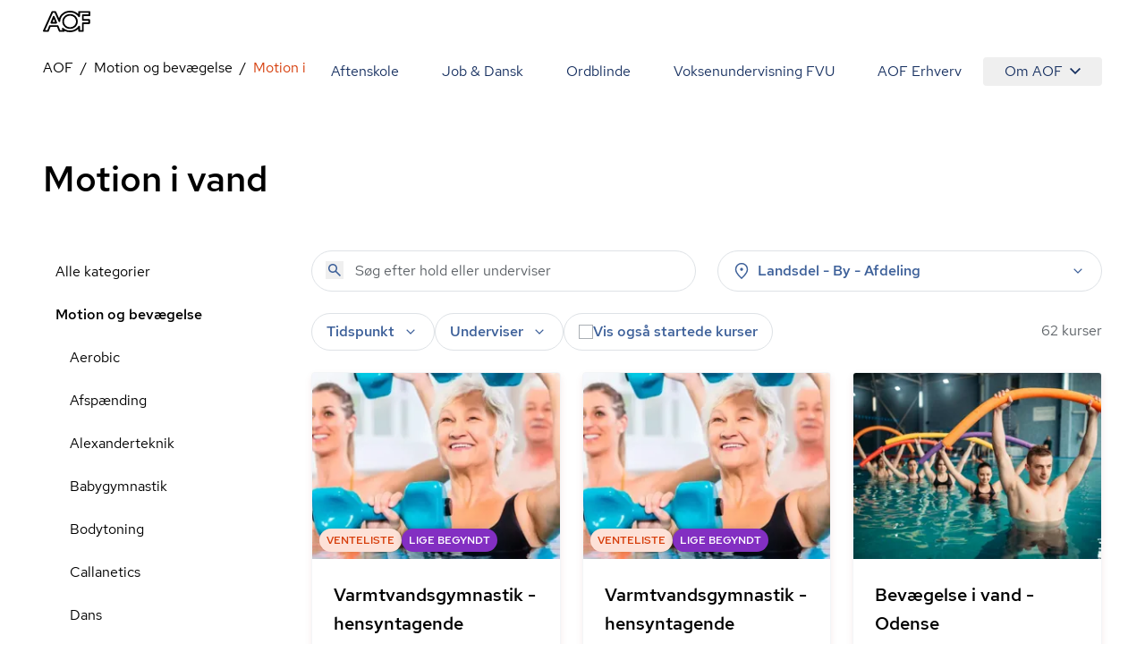

--- FILE ---
content_type: text/javascript
request_url: https://aof.dk/assets/Button-BKKGvd0L.js
body_size: 1561
content:
import{j as e,r as w}from"./entry-client-g_Mv_jqN.js";import{c as s}from"./clsx-B-dksMZM.js";import{t as C}from"./bundle-mjs-D696Ktp4.js";function b({size:r="w-8 h-8",className:l="grid place-items-center h-full"}){return e.jsxs("div",{role:"status",className:l,children:[e.jsxs("svg",{"aria-hidden":"true",className:s("animate-spin",r),viewBox:"0 0 100 101",fill:"none",children:[e.jsx("path",{d:"M100 50.5908C100 78.2051 77.6142 100.591 50 100.591C22.3858 100.591 0 78.2051 0 50.5908C0 22.9766 22.3858 0.59082 50 0.59082C77.6142 0.59082 100 22.9766 100 50.5908ZM9.08144 50.5908C9.08144 73.1895 27.4013 91.5094 50 91.5094C72.5987 91.5094 90.9186 73.1895 90.9186 50.5908C90.9186 27.9921 72.5987 9.67226 50 9.67226C27.4013 9.67226 9.08144 27.9921 9.08144 50.5908Z",className:"fill-white"}),e.jsx("path",{d:"M93.9676 39.0409C96.393 38.4038 97.8624 35.9116 97.0079 33.5539C95.2932 28.8227 92.871 24.3692 89.8167 20.348C85.8452 15.1192 80.8826 10.7238 75.2124 7.41289C69.5422 4.10194 63.2754 1.94025 56.7698 1.05124C51.7666 0.367541 46.6976 0.446843 41.7345 1.27873C39.2613 1.69328 37.813 4.19778 38.4501 6.62326C39.0873 9.04874 41.5694 10.4717 44.0505 10.1071C47.8511 9.54855 51.7191 9.52689 55.5402 10.0491C60.8642 10.7766 65.9928 12.5457 70.6331 15.2552C75.2735 17.9648 79.3347 21.5619 82.5849 25.841C84.9175 28.9121 86.7997 32.2913 88.1811 35.8758C89.083 38.2158 91.5421 39.6781 93.9676 39.0409Z",className:"fill-orange-20"})]}),e.jsx("span",{className:"sr-only",children:"Loading..."})]})}const j=r=>"href"in r&&r.disabled!==!0;function N(r){const{variant:l="primary",large:c=!1,className:u,children:t,forwardedRef:g,disabled:a,isPending:o,...h}=r,x={primary:s("bg-blue-20 rounded text-white shadow-none",a?"opacity-50 cursor-not-allowed":"hover:bg-blue-40 active:bg-blue-40 hover:shadow-lg active:shadow-xl"),secondary:s("bg-blue-90 rounded text-blue-20 shadow-none",a?"opacity-50 cursor-not-allowed":"hover:bg-blue-80 active:bg-blue-80 hover:shadow-lg active:shadow-xl"),ghost:s("bg-transparent rounded-full text-blue-40",a?"text-black-60 cursor-not-allowed":"hover:bg-blue-90 active:bg-blue-80"),"ghost-inverted":s("bg-blue-90 rounded-full text-blue-40",a?"text-black-60 cursor-not-allowed":"hover:text-blue-20 hover:bg-blue-90 active:bg-blue-90"),filter:s("bg-white text-blue-40 rounded-full border border-black-80","aria-pressed:border-orange-40 aria-pressed:bg-white aria-pressed:text-orange-20",{"hover:bg-blue-90 active:bg-blue-90 ui-focus-visible:bg-blue-90 ui-focus-visible:border-blue-90 active:border-blue-90 hover:border-blue-90":!a,"hover:text-blue-20 ui-focus-visible:text-blue-20 active:text-blue-20":!a}),quickFilter:s("bg-white rounded-full border border-black-80","aria-pressed:border-orange-40 aria-pressed:bg-white aria-pressed:text-orange-20",{"hover:bg-orange-90 focus:bg-orange-90 focus:border-orange-60 active:border-orange-40 hover:border-orange-60 active:text-orange-20":!a})},i=C("group font-medium transition-colors select-none px-5 py-3 md:px-4 md:py-2",x[l],c?"px-5 py-3":"",u);if(j(r)){const{label:n,variant:y,color:k,target:d,forwardedRef:v,large:R,isPending:m,...p}=r;return!t&&!n?null:e.jsx("a",{rel:d==="_blank"?"noopener noreferrer":void 0,...p,ref:v,target:d,className:i,children:m?e.jsxs("span",{className:"flex h-full items-center relative",children:[e.jsx("span",{className:"invisible",children:t}),e.jsx("span",{className:"flex-none absolute inset-0",children:e.jsx(b,{size:"size-5"})})]}):t||n})}const{onClick:f}=r;return e.jsx("button",{type:"button",...h,className:i,disabled:a,"aria-disabled":a,ref:g,"aria-busy":o,onClick:!a&&!o?f:void 0,children:o?e.jsxs("span",{className:"flex h-full items-center relative",children:[e.jsx("span",{className:"invisible",children:t}),e.jsx("span",{className:"flex-none absolute inset-0",children:e.jsx(b,{size:"size-5"})})]}):t})}const P=w.forwardRef((r,l)=>e.jsx(N,{...r,forwardedRef:l}));export{P as B,b as S};


--- FILE ---
content_type: text/javascript
request_url: https://aof.dk/assets/NotificationBanner-BSSuWZCA.js
body_size: 274
content:
import{j as s,u as i}from"./entry-client-g_Mv_jqN.js";import{H as o}from"./HyphenatedText-CpVT2uMP.js";import{S as c}from"./Sprite-DPGdhyJR.js";import"./hyphenation-Dfg7v_U4.js";function m({text:a,link:e,disableClose:t,onCloseBanner:r}){const l=e!=null&&e.href&&e.label?s.jsx("a",{href:e.href,target:e.target??"_blank",className:"underline",children:e.label}):null,{t:n}=i();return s.jsxs("div",{role:"status",className:"flex w-full items-center justify-between gap-6 py-4",children:[s.jsxs("p",{className:"whitespace-pre-line md:w-4/5 md:shrink-0 xl:w-3/4 xl:max-w-[85%]",children:[s.jsx(o,{text:a}),l]}),t?null:s.jsx("span",{className:"w-auto self-start py-3 pl-3",children:s.jsx("button",{onClick:r,"aria-label":n("ui.close"),children:s.jsx(c,{id:"close-thin",className:"size-6"})})})]})}m.displayName="NotificationBanner";const d={};export{m as NotificationBanner,d as config,m as default};


--- FILE ---
content_type: text/javascript
request_url: https://aof.dk/assets/useAvailableSeats-BL1YJLWb.js
body_size: 8646
content:
import{S as ie,s as H,n as ae,l as N,m as V,t as ce,o as ue,p as oe,q as W,v as le,x as P,r as S,y as he,z as fe,j as de,g as ye}from"./entry-client-g_Mv_jqN.js";import{c as pe}from"./clsx-B-dksMZM.js";import{s as me,u as be}from"./utils-oQcH4pa3.js";class Re extends ie{constructor(e,t){super(),this.client=e,this.options=t,this.trackedProps=new Set,this.selectError=null,this.bindMethods(),this.setOptions(t)}bindMethods(){this.remove=this.remove.bind(this),this.refetch=this.refetch.bind(this)}onSubscribe(){this.listeners.size===1&&(this.currentQuery.addObserver(this),G(this.currentQuery,this.options)&&this.executeFetch(),this.updateTimers())}onUnsubscribe(){this.hasListeners()||this.destroy()}shouldFetchOnReconnect(){return _(this.currentQuery,this.options,this.options.refetchOnReconnect)}shouldFetchOnWindowFocus(){return _(this.currentQuery,this.options,this.options.refetchOnWindowFocus)}destroy(){this.listeners=new Set,this.clearStaleTimeout(),this.clearRefetchInterval(),this.currentQuery.removeObserver(this)}setOptions(e,t){const n=this.options,i=this.currentQuery;if(this.options=this.client.defaultQueryOptions(e),H(n,this.options)||this.client.getQueryCache().notify({type:"observerOptionsUpdated",query:this.currentQuery,observer:this}),typeof this.options.enabled<"u"&&typeof this.options.enabled!="boolean")throw new Error("Expected enabled to be a boolean");this.options.queryKey||(this.options.queryKey=n.queryKey),this.updateQuery();const s=this.hasListeners();s&&J(this.currentQuery,i,this.options,n)&&this.executeFetch(),this.updateResult(t),s&&(this.currentQuery!==i||this.options.enabled!==n.enabled||this.options.staleTime!==n.staleTime)&&this.updateStaleTimeout();const a=this.computeRefetchInterval();s&&(this.currentQuery!==i||this.options.enabled!==n.enabled||a!==this.currentRefetchInterval)&&this.updateRefetchInterval(a)}getOptimisticResult(e){const t=this.client.getQueryCache().build(this.client,e),n=this.createResult(t,e);return ge(this,n,e)&&(this.currentResult=n,this.currentResultOptions=this.options,this.currentResultState=this.currentQuery.state),n}getCurrentResult(){return this.currentResult}trackResult(e){const t={};return Object.keys(e).forEach(n=>{Object.defineProperty(t,n,{configurable:!1,enumerable:!0,get:()=>(this.trackedProps.add(n),e[n])})}),t}getCurrentQuery(){return this.currentQuery}remove(){this.client.getQueryCache().remove(this.currentQuery)}refetch({refetchPage:e,...t}={}){return this.fetch({...t,meta:{refetchPage:e}})}fetchOptimistic(e){const t=this.client.defaultQueryOptions(e),n=this.client.getQueryCache().build(this.client,t);return n.isFetchingOptimistic=!0,n.fetch().then(()=>this.createResult(n,t))}fetch(e){var t;return this.executeFetch({...e,cancelRefetch:(t=e.cancelRefetch)!=null?t:!0}).then(()=>(this.updateResult(),this.currentResult))}executeFetch(e){this.updateQuery();let t=this.currentQuery.fetch(this.options,e);return e!=null&&e.throwOnError||(t=t.catch(ae)),t}updateStaleTimeout(){if(this.clearStaleTimeout(),N||this.currentResult.isStale||!V(this.options.staleTime))return;const t=ce(this.currentResult.dataUpdatedAt,this.options.staleTime)+1;this.staleTimeoutId=setTimeout(()=>{this.currentResult.isStale||this.updateResult()},t)}computeRefetchInterval(){var e;return typeof this.options.refetchInterval=="function"?this.options.refetchInterval(this.currentResult.data,this.currentQuery):(e=this.options.refetchInterval)!=null?e:!1}updateRefetchInterval(e){this.clearRefetchInterval(),this.currentRefetchInterval=e,!(N||this.options.enabled===!1||!V(this.currentRefetchInterval)||this.currentRefetchInterval===0)&&(this.refetchIntervalId=setInterval(()=>{(this.options.refetchIntervalInBackground||ue.isFocused())&&this.executeFetch()},this.currentRefetchInterval))}updateTimers(){this.updateStaleTimeout(),this.updateRefetchInterval(this.computeRefetchInterval())}clearStaleTimeout(){this.staleTimeoutId&&(clearTimeout(this.staleTimeoutId),this.staleTimeoutId=void 0)}clearRefetchInterval(){this.refetchIntervalId&&(clearInterval(this.refetchIntervalId),this.refetchIntervalId=void 0)}createResult(e,t){const n=this.currentQuery,i=this.options,s=this.currentResult,a=this.currentResultState,c=this.currentResultOptions,m=e!==n,h=m?e.state:this.currentQueryInitialState,l=m?this.currentResult:this.previousQueryResult,{state:u}=e;let{dataUpdatedAt:o,error:v,errorUpdatedAt:j,fetchStatus:x,status:R}=u,g=!1,I=!1,d;if(t._optimisticResults){const y=this.hasListeners(),T=!y&&G(e,t),L=y&&J(e,n,t,i);(T||L)&&(x=oe(e.options.networkMode)?"fetching":"paused",o||(R="loading")),t._optimisticResults==="isRestoring"&&(x="idle")}if(t.keepPreviousData&&!u.dataUpdatedAt&&l!=null&&l.isSuccess&&R!=="error")d=l.data,o=l.dataUpdatedAt,R=l.status,g=!0;else if(t.select&&typeof u.data<"u")if(s&&u.data===(a==null?void 0:a.data)&&t.select===this.selectFn)d=this.selectResult;else try{this.selectFn=t.select,d=t.select(u.data),d=W(s==null?void 0:s.data,d,t),this.selectResult=d,this.selectError=null}catch(y){this.selectError=y}else d=u.data;if(typeof t.placeholderData<"u"&&typeof d>"u"&&R==="loading"){let y;if(s!=null&&s.isPlaceholderData&&t.placeholderData===(c==null?void 0:c.placeholderData))y=s.data;else if(y=typeof t.placeholderData=="function"?t.placeholderData():t.placeholderData,t.select&&typeof y<"u")try{y=t.select(y),this.selectError=null}catch(T){this.selectError=T}typeof y<"u"&&(R="success",d=W(s==null?void 0:s.data,y,t),I=!0)}this.selectError&&(v=this.selectError,d=this.selectResult,j=Date.now(),R="error");const Q=x==="fetching",A=R==="loading",E=R==="error";return{status:R,fetchStatus:x,isLoading:A,isSuccess:R==="success",isError:E,isInitialLoading:A&&Q,data:d,dataUpdatedAt:o,error:v,errorUpdatedAt:j,failureCount:u.fetchFailureCount,failureReason:u.fetchFailureReason,errorUpdateCount:u.errorUpdateCount,isFetched:u.dataUpdateCount>0||u.errorUpdateCount>0,isFetchedAfterMount:u.dataUpdateCount>h.dataUpdateCount||u.errorUpdateCount>h.errorUpdateCount,isFetching:Q,isRefetching:Q&&!A,isLoadingError:E&&u.dataUpdatedAt===0,isPaused:x==="paused",isPlaceholderData:I,isPreviousData:g,isRefetchError:E&&u.dataUpdatedAt!==0,isStale:K(e,t),refetch:this.refetch,remove:this.remove}}updateResult(e){const t=this.currentResult,n=this.createResult(this.currentQuery,this.options);if(this.currentResultState=this.currentQuery.state,this.currentResultOptions=this.options,H(n,t))return;this.currentResult=n;const i={cache:!0},s=()=>{if(!t)return!0;const{notifyOnChangeProps:a}=this.options,c=typeof a=="function"?a():a;if(c==="all"||!c&&!this.trackedProps.size)return!0;const m=new Set(c??this.trackedProps);return this.options.useErrorBoundary&&m.add("error"),Object.keys(this.currentResult).some(h=>{const l=h;return this.currentResult[l]!==t[l]&&m.has(l)})};(e==null?void 0:e.listeners)!==!1&&s()&&(i.listeners=!0),this.notify({...i,...e})}updateQuery(){const e=this.client.getQueryCache().build(this.client,this.options);if(e===this.currentQuery)return;const t=this.currentQuery;this.currentQuery=e,this.currentQueryInitialState=e.state,this.previousQueryResult=this.currentResult,this.hasListeners()&&(t==null||t.removeObserver(this),e.addObserver(this))}onQueryUpdate(e){const t={};e.type==="success"?t.onSuccess=!e.manual:e.type==="error"&&!le(e.error)&&(t.onError=!0),this.updateResult(t),this.hasListeners()&&this.updateTimers()}notify(e){P.batch(()=>{if(e.onSuccess){var t,n,i,s;(t=(n=this.options).onSuccess)==null||t.call(n,this.currentResult.data),(i=(s=this.options).onSettled)==null||i.call(s,this.currentResult.data,null)}else if(e.onError){var a,c,m,h;(a=(c=this.options).onError)==null||a.call(c,this.currentResult.error),(m=(h=this.options).onSettled)==null||m.call(h,void 0,this.currentResult.error)}e.listeners&&this.listeners.forEach(({listener:l})=>{l(this.currentResult)}),e.cache&&this.client.getQueryCache().notify({query:this.currentQuery,type:"observerResultsUpdated"})})}}function ve(r,e){return e.enabled!==!1&&!r.state.dataUpdatedAt&&!(r.state.status==="error"&&e.retryOnMount===!1)}function G(r,e){return ve(r,e)||r.state.dataUpdatedAt>0&&_(r,e,e.refetchOnMount)}function _(r,e,t){if(e.enabled!==!1){const n=typeof t=="function"?t(r):t;return n==="always"||n!==!1&&K(r,e)}return!1}function J(r,e,t,n){return t.enabled!==!1&&(r!==e||n.enabled===!1)&&(!t.suspense||r.state.status!=="error")&&K(r,t)}function K(r,e){return r.isStaleByTime(e.staleTime)}function ge(r,e,t){return t.keepPreviousData?!1:t.placeholderData!==void 0?e.isPlaceholderData:!H(r.getCurrentResult(),e)}const ee=S.createContext(!1),we=()=>S.useContext(ee);ee.Provider;function Se(){let r=!1;return{clearReset:()=>{r=!1},reset:()=>{r=!0},isReset:()=>r}}const Ee=S.createContext(Se()),Te=()=>S.useContext(Ee),Ce=(r,e)=>{(r.suspense||r.useErrorBoundary)&&(e.isReset()||(r.retryOnMount=!1))},xe=r=>{S.useEffect(()=>{r.clearReset()},[r])},Ie=({result:r,errorResetBoundary:e,useErrorBoundary:t,query:n})=>r.isError&&!e.isReset()&&!r.isFetching&&me(t,[r.error,n]),Qe=r=>{r.suspense&&typeof r.staleTime!="number"&&(r.staleTime=1e3)},Ae=(r,e)=>r.isLoading&&r.isFetching&&!e,je=(r,e,t)=>(r==null?void 0:r.suspense)&&Ae(e,t),Oe=(r,e,t)=>e.fetchOptimistic(r).then(({data:n})=>{r.onSuccess==null||r.onSuccess(n),r.onSettled==null||r.onSettled(n,null)}).catch(n=>{t.clearReset(),r.onError==null||r.onError(n),r.onSettled==null||r.onSettled(void 0,n)});function Pe(r,e){const t=he({context:r.context}),n=we(),i=Te(),s=t.defaultQueryOptions(r);s._optimisticResults=n?"isRestoring":"optimistic",s.onError&&(s.onError=P.batchCalls(s.onError)),s.onSuccess&&(s.onSuccess=P.batchCalls(s.onSuccess)),s.onSettled&&(s.onSettled=P.batchCalls(s.onSettled)),Qe(s),Ce(s,i),xe(i);const[a]=S.useState(()=>new e(t,s)),c=a.getOptimisticResult(s);if(be(S.useCallback(m=>{const h=n?()=>{}:a.subscribe(P.batchCalls(m));return a.updateResult(),h},[a,n]),()=>a.getCurrentResult(),()=>a.getCurrentResult()),S.useEffect(()=>{a.setOptions(s,{listeners:!1})},[s,a]),je(s,c,n))throw Oe(s,a,i);if(Ie({result:c,errorResetBoundary:i,useErrorBoundary:s.useErrorBoundary,query:a.getCurrentQuery()}))throw c.error;return s.notifyOnChangeProps?c:a.trackResult(c)}function Fe(r,e,t){const n=fe(r,e,t);return Pe(n,Re)}const Ue={fewSeats:"bg-orange-20 text-white",waitlist:"bg-orange-80 text-orange-20",justStarted:"bg-purple-20 text-white",ongoing:"bg-purple-60 text-purple-10",isClosed:"bg-yellow text-black",online:"bg-green-80 text-green-10"};function it({variant:r,children:e,addShadow:t}){return de.jsx("span",{className:pe("inline-block rounded-full px-2 py-1 text-xs font-medium uppercase",t?"shadow-label":void 0,Ue[r]),children:e})}const De=/\{[^{}]+\}/g,ke=()=>{var r,e;return typeof process=="object"&&Number.parseInt((e=(r=process==null?void 0:process.versions)==null?void 0:r.node)==null?void 0:e.substring(0,2))>=18&&process.versions.undici};function Me(){return Math.random().toString(36).slice(2,11)}function Le(r){let{baseUrl:e="",Request:t=globalThis.Request,fetch:n=globalThis.fetch,querySerializer:i,bodySerializer:s,headers:a,requestInitExt:c=void 0,...m}={...r};c=ke()?c:void 0,e=Z(e);const h=[];async function l(u,o){const{baseUrl:v,fetch:j=n,Request:x=t,headers:R,params:g={},parseAs:I="json",querySerializer:d,bodySerializer:Q=s??Be,body:A,...E}=o||{};let F=e;v&&(F=Z(v)??e);let y=typeof i=="function"?i:X(i);d&&(y=typeof d=="function"?d:X({...typeof i=="object"?i:{},...d}));const T=A===void 0?void 0:Q(A,Y(a,R,g.header)),L=Y(T===void 0||T instanceof FormData?{}:{"Content-Type":"application/json"},a,R,g.header),se={redirect:"follow",...m,...E,body:T,headers:L};let U,D,w=new t(qe(u,{baseUrl:F,params:g,querySerializer:y}),se),f;for(const b in E)b in w||(w[b]=E[b]);if(h.length){U=Me(),D=Object.freeze({baseUrl:F,fetch:j,parseAs:I,querySerializer:y,bodySerializer:Q});for(const b of h)if(b&&typeof b=="object"&&typeof b.onRequest=="function"){const p=await b.onRequest({request:w,schemaPath:u,params:g,options:D,id:U});if(p)if(p instanceof t)w=p;else if(p instanceof Response){f=p;break}else throw new Error("onRequest: must return new Request() or Response() when modifying the request")}}if(!f){try{f=await j(w,c)}catch(b){let p=b;if(h.length)for(let C=h.length-1;C>=0;C--){const k=h[C];if(k&&typeof k=="object"&&typeof k.onError=="function"){const O=await k.onError({request:w,error:p,schemaPath:u,params:g,options:D,id:U});if(O){if(O instanceof Response){p=void 0,f=O;break}if(O instanceof Error){p=O;continue}throw new Error("onError: must return new Response() or instance of Error")}}}if(p)throw p}if(h.length)for(let b=h.length-1;b>=0;b--){const p=h[b];if(p&&typeof p=="object"&&typeof p.onResponse=="function"){const C=await p.onResponse({request:w,response:f,schemaPath:u,params:g,options:D,id:U});if(C){if(!(C instanceof Response))throw new Error("onResponse: must return new Response() when modifying the response");f=C}}}}if(f.status===204||w.method==="HEAD"||f.headers.get("Content-Length")==="0")return f.ok?{data:void 0,response:f}:{error:void 0,response:f};if(f.ok)return I==="stream"?{data:f.body,response:f}:{data:await f[I](),response:f};let z=await f.text();try{z=JSON.parse(z)}catch{}return{error:z,response:f}}return{request(u,o,v){return l(o,{...v,method:u.toUpperCase()})},GET(u,o){return l(u,{...o,method:"GET"})},PUT(u,o){return l(u,{...o,method:"PUT"})},POST(u,o){return l(u,{...o,method:"POST"})},DELETE(u,o){return l(u,{...o,method:"DELETE"})},OPTIONS(u,o){return l(u,{...o,method:"OPTIONS"})},HEAD(u,o){return l(u,{...o,method:"HEAD"})},PATCH(u,o){return l(u,{...o,method:"PATCH"})},TRACE(u,o){return l(u,{...o,method:"TRACE"})},use(...u){for(const o of u)if(o){if(typeof o!="object"||!("onRequest"in o||"onResponse"in o||"onError"in o))throw new Error("Middleware must be an object with one of `onRequest()`, `onResponse() or `onError()`");h.push(o)}},eject(...u){for(const o of u){const v=h.indexOf(o);v!==-1&&h.splice(v,1)}}}}function M(r,e,t){if(e==null)return"";if(typeof e=="object")throw new Error("Deeply-nested arrays/objects aren’t supported. Provide your own `querySerializer()` to handle these.");return`${r}=${(t==null?void 0:t.allowReserved)===!0?e:encodeURIComponent(e)}`}function te(r,e,t){if(!e||typeof e!="object")return"";const n=[],i={simple:",",label:".",matrix:";"}[t.style]||"&";if(t.style!=="deepObject"&&t.explode===!1){for(const c in e)n.push(c,t.allowReserved===!0?e[c]:encodeURIComponent(e[c]));const a=n.join(",");switch(t.style){case"form":return`${r}=${a}`;case"label":return`.${a}`;case"matrix":return`;${r}=${a}`;default:return a}}for(const a in e){const c=t.style==="deepObject"?`${r}[${a}]`:a;n.push(M(c,e[a],t))}const s=n.join(i);return t.style==="label"||t.style==="matrix"?`${i}${s}`:s}function re(r,e,t){if(!Array.isArray(e))return"";if(t.explode===!1){const s={form:",",spaceDelimited:"%20",pipeDelimited:"|"}[t.style]||",",a=(t.allowReserved===!0?e:e.map(c=>encodeURIComponent(c))).join(s);switch(t.style){case"simple":return a;case"label":return`.${a}`;case"matrix":return`;${r}=${a}`;default:return`${r}=${a}`}}const n={simple:",",label:".",matrix:";"}[t.style]||"&",i=[];for(const s of e)t.style==="simple"||t.style==="label"?i.push(t.allowReserved===!0?s:encodeURIComponent(s)):i.push(M(r,s,t));return t.style==="label"||t.style==="matrix"?`${n}${i.join(n)}`:i.join(n)}function X(r){return function(t){const n=[];if(t&&typeof t=="object")for(const i in t){const s=t[i];if(s!=null){if(Array.isArray(s)){if(s.length===0)continue;n.push(re(i,s,{style:"form",explode:!0,...r==null?void 0:r.array,allowReserved:(r==null?void 0:r.allowReserved)||!1}));continue}if(typeof s=="object"){n.push(te(i,s,{style:"deepObject",explode:!0,...r==null?void 0:r.object,allowReserved:(r==null?void 0:r.allowReserved)||!1}));continue}n.push(M(i,s,r))}}return n.join("&")}}function ze(r,e){let t=r;for(const n of r.match(De)??[]){let i=n.substring(1,n.length-1),s=!1,a="simple";if(i.endsWith("*")&&(s=!0,i=i.substring(0,i.length-1)),i.startsWith(".")?(a="label",i=i.substring(1)):i.startsWith(";")&&(a="matrix",i=i.substring(1)),!e||e[i]===void 0||e[i]===null)continue;const c=e[i];if(Array.isArray(c)){t=t.replace(n,re(i,c,{style:a,explode:s}));continue}if(typeof c=="object"){t=t.replace(n,te(i,c,{style:a,explode:s}));continue}if(a==="matrix"){t=t.replace(n,`;${M(i,c)}`);continue}t=t.replace(n,a==="label"?`.${encodeURIComponent(c)}`:encodeURIComponent(c))}return t}function Be(r,e){return r instanceof FormData?r:e&&(e.get instanceof Function?e.get("Content-Type")??e.get("content-type"):e["Content-Type"]??e["content-type"])==="application/x-www-form-urlencoded"?new URLSearchParams(r).toString():JSON.stringify(r)}function qe(r,e){var i;let t=`${e.baseUrl}${r}`;(i=e.params)!=null&&i.path&&(t=ze(t,e.params.path));let n=e.querySerializer(e.params.query??{});return n.startsWith("?")&&(n=n.substring(1)),n&&(t+=`?${n}`),t}function Y(...r){const e=new Headers;for(const t of r){if(!t||typeof t!="object")continue;const n=t instanceof Headers?t.entries():Object.entries(t);for(const[i,s]of n)if(s===null)e.delete(i);else if(Array.isArray(s))for(const a of s)e.append(i,a);else s!==void 0&&e.set(i,s)}return e}function Z(r){return r.endsWith("/")?r.substring(0,r.length-1):r}const He=Le({credentials:"same-origin"});var _e=function(){function r(t,n){if(typeof t!="function")throw new TypeError("DataLoader must be constructed with a function which accepts "+("Array<key> and returns Promise<Array<value>>, but got: "+t+"."));this._batchLoadFn=t,this._maxBatchSize=Ve(n),this._batchScheduleFn=We(n),this._cacheKeyFn=Ge(n),this._cacheMap=Je(n),this._batch=null,this.name=Xe(n)}var e=r.prototype;return e.load=function(n){if(n==null)throw new TypeError("The loader.load() function must be called with a value, "+("but got: "+String(n)+"."));var i=Ke(this),s=this._cacheMap,a;if(s){a=this._cacheKeyFn(n);var c=s.get(a);if(c){var m=i.cacheHits||(i.cacheHits=[]);return new Promise(function(l){m.push(function(){l(c)})})}}i.keys.push(n);var h=new Promise(function(l,u){i.callbacks.push({resolve:l,reject:u})});return s&&s.set(a,h),h},e.loadMany=function(n){if(!ne(n))throw new TypeError("The loader.loadMany() function must be called with Array<key> "+("but got: "+n+"."));for(var i=[],s=0;s<n.length;s++)i.push(this.load(n[s]).catch(function(a){return a}));return Promise.all(i)},e.clear=function(n){var i=this._cacheMap;if(i){var s=this._cacheKeyFn(n);i.delete(s)}return this},e.clearAll=function(){var n=this._cacheMap;return n&&n.clear(),this},e.prime=function(n,i){var s=this._cacheMap;if(s){var a=this._cacheKeyFn(n);if(s.get(a)===void 0){var c;i instanceof Error?(c=Promise.reject(i),c.catch(function(){})):c=Promise.resolve(i),s.set(a,c)}}return this},r}(),$e=typeof process=="object"&&typeof process.nextTick=="function"?function(r){B||(B=Promise.resolve()),B.then(function(){process.nextTick(r)})}:typeof setImmediate=="function"?function(r){setImmediate(r)}:function(r){setTimeout(r)},B;function Ke(r){var e=r._batch;if(e!==null&&!e.hasDispatched&&e.keys.length<r._maxBatchSize)return e;var t={hasDispatched:!1,keys:[],callbacks:[]};return r._batch=t,r._batchScheduleFn(function(){Ne(r,t)}),t}function Ne(r,e){if(e.hasDispatched=!0,e.keys.length===0){$(e);return}var t;try{t=r._batchLoadFn(e.keys)}catch(n){return q(r,e,new TypeError("DataLoader must be constructed with a function which accepts Array<key> and returns Promise<Array<value>>, but the function "+("errored synchronously: "+String(n)+".")))}if(!t||typeof t.then!="function")return q(r,e,new TypeError("DataLoader must be constructed with a function which accepts Array<key> and returns Promise<Array<value>>, but the function did "+("not return a Promise: "+String(t)+".")));t.then(function(n){if(!ne(n))throw new TypeError("DataLoader must be constructed with a function which accepts Array<key> and returns Promise<Array<value>>, but the function did "+("not return a Promise of an Array: "+String(n)+"."));if(n.length!==e.keys.length)throw new TypeError("DataLoader must be constructed with a function which accepts Array<key> and returns Promise<Array<value>>, but the function did not return a Promise of an Array of the same length as the Array of keys."+(`

Keys:
`+String(e.keys))+(`

Values:
`+String(n)));$(e);for(var i=0;i<e.callbacks.length;i++){var s=n[i];s instanceof Error?e.callbacks[i].reject(s):e.callbacks[i].resolve(s)}}).catch(function(n){q(r,e,n)})}function q(r,e,t){$(e);for(var n=0;n<e.keys.length;n++)r.clear(e.keys[n]),e.callbacks[n].reject(t)}function $(r){if(r.cacheHits)for(var e=0;e<r.cacheHits.length;e++)r.cacheHits[e]()}function Ve(r){var e=!r||r.batch!==!1;if(!e)return 1;var t=r&&r.maxBatchSize;if(t===void 0)return 1/0;if(typeof t!="number"||t<1)throw new TypeError("maxBatchSize must be a positive number: "+t);return t}function We(r){var e=r&&r.batchScheduleFn;if(e===void 0)return $e;if(typeof e!="function")throw new TypeError("batchScheduleFn must be a function: "+e);return e}function Ge(r){var e=r&&r.cacheKeyFn;if(e===void 0)return function(t){return t};if(typeof e!="function")throw new TypeError("cacheKeyFn must be a function: "+e);return e}function Je(r){var e=!r||r.cache!==!1;if(!e)return null;var t=r&&r.cacheMap;if(t===void 0)return new Map;if(t!==null){var n=["get","set","delete","clear"],i=n.filter(function(s){return t&&typeof t[s]!="function"});if(i.length!==0)throw new TypeError("Custom cacheMap missing methods: "+i.join(", "))}return t}function Xe(r){return r&&r.name?r.name:null}function ne(r){return typeof r=="object"&&r!==null&&typeof r.length=="number"&&(r.length===0||r.length>0&&Object.prototype.hasOwnProperty.call(r,r.length-1))}var Ye=_e;const Ze=ye(Ye),et=async r=>{const e=await He.GET("/api/Search/AvailableSeats",{params:{query:{courses:r.join(",")}}});if(!e.data)throw new Error("No data returned");return r.map(t=>e.data.find(n=>{var i;return((i=n.umbracoId)==null?void 0:i.toString())===t}))},tt=new Ze(et,{cache:!1});function at(r,e,t,n=5e3){return Fe(["availableSeats",r],async({signal:i})=>{const s=new Promise((m,h)=>{const l=setTimeout(()=>{h(new Error("Request timeout"))},n);i==null||i.addEventListener("abort",()=>clearTimeout(l))}),a=tt.load(r.toString());return await Promise.race([a,s])??null},{enabled:!!r,refetchInterval:e,cacheTime:t,retry:1})}export{it as L,Fe as a,at as u};
